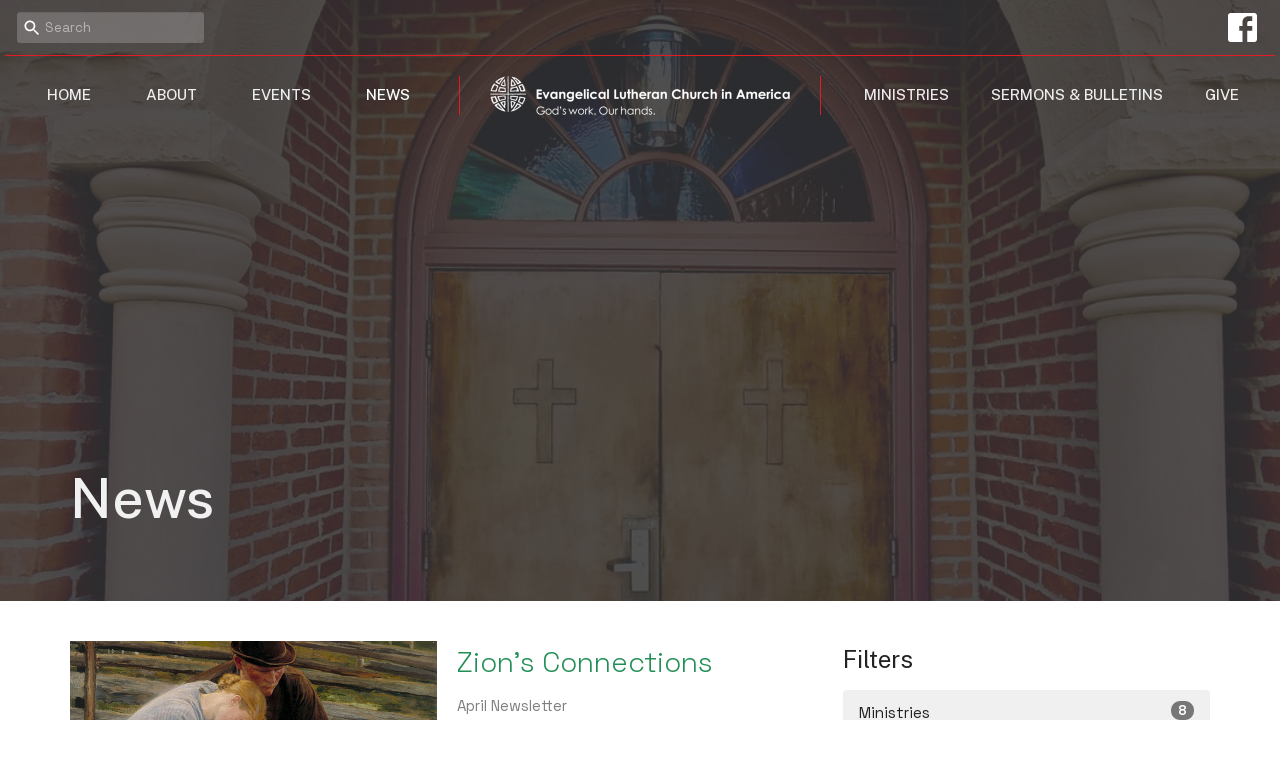

--- FILE ---
content_type: text/html; charset=utf-8
request_url: https://zionslutheran.tithelysetup2.com/news?month=Mar&year=2022
body_size: 39041
content:
<!DOCTYPE html>
<html lang="en">
  <head>
  <meta charset="UTF-8">
  <meta content="IE=edge,chrome=1" http-equiv="X-UA-Compatible"/>
  <meta content="width=device-width, initial-scale=1.0" name="viewport"/>
  <meta content="Zion&#39;s Lutheran Church" name="author"/>
  <title>
    News Post | Zion&#39;s Lutheran Church
  </title>
  <meta content="ELCA 
RIC
Reconciling in Christ
LGBTQ
Same Sex 
Evangelical Lutheran Church
Zion&#39;s Lutheran Church
Sexual Orientation
Gender
Ethnicity
Racial Equity" name="keywords" />
  
    <meta name="robots" content="index,follow" />
  
  
  <link href="https://dq5pwpg1q8ru0.cloudfront.net/2025/01/09/22/16/18/995df77b-25e4-4f4c-b0f7-4d3dc0016705/Round%20Window%20-%201.png" rel="shortcut icon" type="image/x-icon" />
  <meta name="csrf-param" content="authenticity_token" />
<meta name="csrf-token" content="D0RKljLAe7nZFw/Yt4Z4W4vxArpzTmOqegZdrUaRIsDkuFyMP5vLtduMbNpZ38Q5FikcukEs4fIllZXU5terpA==" />

  <link rel="preconnect" href="https://fonts.gstatic.com/" crossorigin>
  <link rel="preload" href="/fonts/fontawesome/webfont.woff?v=3.2.1" as="font" type="font/woff" crossorigin>

  <link rel="stylesheet" media="all" href="/themes/stylesheet.css?timestamp=2026-01-17+20%3A11%3A55+-0700" />
  <link rel="stylesheet" media="print" href="https://dq5pwpg1q8ru0.cloudfront.net/assets/print-c1b49d74baf454d41a08041bb7881e34979fe0b297fba593578d70ec8cc515fd.css" />

	<link href="https://fonts.googleapis.com/css?family=Public+Sans:100,200,300,regular,500,600,700,800,900,100italic,200italic,300italic,italic,500italic,600italic,700italic,800italic,900italic|Space+Grotesk:300,regular,500,600,700&amp;display=swap" rel="stylesheet" type="text/css" async="async" />
  

  <script src="https://dq5pwpg1q8ru0.cloudfront.net/assets/application-baedfe927b756976bd996cb2c71963c5d82c94e444650affbb4162574b24b761.js"></script>
  <script src="https://dq5pwpg1q8ru0.cloudfront.net/packs/js/application-48235911dc1b5b550236.js"></script>
  <script src="https://cdnjs.cloudflare.com/ajax/libs/handlebars.js/4.7.7/handlebars.min.js" defer="defer"></script>


  <!--[if lt IE 9]>
  <script src="https://dq5pwpg1q8ru0.cloudfront.net/javascripts/html5shiv.js"></script>
  <script src="https://dq5pwpg1q8ru0.cloudfront.net/javascripts/respond.min.js"></script>
  <![endif]-->




  


</head>

  <body class="body_news_index body_news_posts_index   news-index   relative d-flex flex-column">
      <div class="d-flex ">
        <div class="site-content-container">
    

  <div class="system">
  </div>

  <div id="top-menus-container">
    <div id="top-menus">
  <div id="alert-container">
  </div>


  <div class="js-menus pos pos-t-0 pos-l-0 w-100 z-index-1 js-main-menu-opaque  bg-none z-index-navbar">
      <nav class="header-layout-topbar relative px-1 bg-primary bg-none %>">
    <div class="pos pos-cover bg-primary js-main-menu-background-opacity" style="opacity: 0.0;"></div>
    <ul class="topbar-nav topbar-right ">


        <li class="mr-auto">
            <form class="relative" role="search" action="/search" accept-charset="UTF-8" method="get"><input name="utf8" type="hidden" value="&#x2713;" autocomplete="off" />
    <svg xmlns="http://www.w3.org/2000/svg" width="20" height="20" viewBox="0 0 24 24" class="pos pos-l-1 pos-middle">
    <path d="M15.5 14h-.79l-.28-.27C15.41 12.59 16 11.11 16 9.5 16 5.91 13.09 3 9.5 3S3 5.91 3 9.5 5.91 16 9.5 16c1.61 0 3.09-.59 4.23-1.57l.27.28v.79l5 4.99L20.49 19l-4.99-5zm-6 0C7.01 14 5 11.99 5 9.5S7.01 5 9.5 5 14 7.01 14 9.5 11.99 14 9.5 14z"></path>
    <path d="M0 0h24v24H0z" fill="none"></path>
</svg>

    <input type="text" name="q" id="search_box" class="form-control input-sm input-muted text-default bg-fade-light" style="padding-left: 28px;" placeholder="Search" />
</form>
        </li>








          
  <li class="social-icon-list-item ">
    <a class="svg-link social-icon-link" target="_blank" href="https://www.facebook.com/ZionsLuthernChurchTrinidadCO">
      <svg xmlns="http://www.w3.org/2000/svg" xmlns:xlink="http://www.w3.org/1999/xlink" x="0px" y="0px" width="24" height="24" viewBox="0 0 24 24" style="enable-background:new 0 0 24 24;" xml:space="preserve" class="social-icon-svg "><title>Facebook Icon</title>
<path d="M24,0v24H0V0H24z M20,2.7h-3.3c-2.5,0-4.7,2.1-4.7,4.7v3.3H9.3v4H12V24h4v-9.3h4v-4h-4V8c0-0.8,0.5-1.3,1.3-1.3H20V2.7z"></path>
</svg>

</a>  </li>


    </ul>
  </nav>

    <div id="main-menu-container">
      
<nav id="main_menu" class="relative main-menu-newbury bg-primary bg-none p-2 p-md-3">
  <div class="bg-primary pos pos-cover js-main-menu-background-opacity" style="opacity:0.0;"></div>
  <div class="relative d-flex d-block hidden-lg justify-content-center w-100">
    
      
      <a class="main-menu-logo main-menu-newbury-logo my-auto flex-shrink-0" href="/">
        <img alt="Zion&#39;s Lutheran Church" class="logo-size-extra-large" src="https://dq5pwpg1q8ru0.cloudfront.net/2021/11/10/16/04/02/188d9f5c-63bd-49ed-9558-e50cff0497be/whiteELCA.png" />
</a>



      <button type="button" class="btn bg-none p-1 border-0 pos pos-r-0 pos-middle collapsed pr-0" data-toggle="collapse" data-target="#main_menu_collapse" aria-expanded="false">
    <span class="sr-only">Toggle navigation</span>
    <span class="svg-link">
      <svg xmlns="http://www.w3.org/2000/svg" height="24" viewBox="0 0 24 24" width="24">
    <path d="M0 0h24v24H0z" fill="none"></path>
    <path d="M3 18h18v-2H3v2zm0-5h18v-2H3v2zm0-7v2h18V6H3z"></path>
</svg>
 Menu
    </span>
  </button>

  </div>

  <div class="collapse main-menu-collapse-lg text-center" id="main_menu_collapse">


        <ul class="main-menu-list main-menu-newbury-list ">
            
  <li class="menu-item ">
      <a class="menu-link " href="/">Home</a>
  </li>


            
  <li class="menu-item ">
      <a class="menu-link " href="/about">About</a>
  </li>


            
  <li class="menu-item ">
      <a class="menu-link " href="/events">Events</a>
  </li>


            
  <li class="menu-item ">
      <a class="menu-link active" href="/news">News</a>
  </li>


        </ul>
        <div class="main-menu-elkhorn-logo-container elkhorn-logo-border hidden-xs hidden-sm hidden-md px-4">
          
      
      <a class="main-menu-logo main-menu-newbury-logo " href="/">
        <img alt="Zion&#39;s Lutheran Church" class="logo-size-extra-large" src="https://dq5pwpg1q8ru0.cloudfront.net/2021/11/10/16/04/02/188d9f5c-63bd-49ed-9558-e50cff0497be/whiteELCA.png" />
</a>


        </div>
        <ul class="main-menu-list main-menu-newbury-list ">
            
  <li class="menu-item ">
      <a class="menu-link " href="/ministries">Ministries</a>
  </li>


            
  <li class="menu-item ">
      <a class="menu-link " href="/media">Sermons &amp; Bulletins</a>
  </li>


            
  <li class="menu-item ">
      <a class="menu-link " target="_blank" href="/give">Give</a>
  </li>


        </ul>
        <ul class="main-menu-list main-menu-subnav">
          


        </ul>
  </div>
</nav>

    </div>
  </div>
</div>

  </div>

  <div id="header-container" class="relative">
    <div id="header" class="header-jasper relative  d-flex py-3 py-md-5 bg-cover bg-none logo-offset-extra-large topbar-offset bg-dark" style="background-image:url(&#39;https://dq5pwpg1q8ru0.cloudfront.net/2024/07/17/01/49/18/fa89c1e0-8aea-492f-9cd6-c633a0d8ac0c/Entrance%202%20-%201.jpeg&#39;); background-position: center; min-height: 50vh;">
  
  

<div id="page-header-overlay" class="bg-dark pos pos-cover" style="opacity:0.85;" data-header-opacity="0.85"></div>
    <div class="container d-flex flex-column flex-xs-row relative">
      
      <div class="d-flex flex-column flex-grow-1 pt-5 mt-5">
        <div class="relative d-inline-block align-self-start break-word">
          <h1 class="header-heading mt-10 ">
                  News

          </h1>
        </div>

        <div class="mt-auto d-sm-flex align-items-end">
          <div class="mr-3">
            
            <div class="ml-sm-auto mt-4">
              

            </div>
          </div>
        </div>
        
      </div>
    </div>
  
  
  <!--<div class="pos pos-b-1 pos-l-1">
    <button class="js-play-video-button p-2 bg-none border-0 d-none" style="opacity: 0.5;">
    </button>
    <button class="js-pause-video-button p-2 bg-none border-0 d-none" style="opacity: 0.5;">
    </button>
    <div class="js-loading-video-button">
      <div class="d-flex p-2" style="opacity: 0.5;">
      </div>
    </div>
  </div>-->

</div>

  </div>

  <main role="main" class="content flex-grow-1  news_posts_index clearfix m-0 p-0">
    <link rel="alternate" type="application/rss+xml" title="RSS" href="https://zionslutheran.tithelysetup2.com/news" />





  

<div>
    <div id="top-blocks-wrapper">
      
    </div>

    <div id="page_content" class="relative my-5">
      <div class="container">
        
  <div id="news_anchor" class="row">
    <div class="col-md-8">
        <div class="relative mb-3 border-bottom pb-3">
  <a class="row d-sm-flex" href="/news/zions-connections--43">
    <div class="col-sm-6">
      <img alt="Zion&#39;s Connections image" loading="lazy" src="https://dq5pwpg1q8ru0.cloudfront.net/2022/04/01/08/54/16/b5fe703e-80c5-497e-b3ea-3c4bf6afd80e/Head%20Wagging.jpg" />
    </div>
    <div class="col-sm-6 d-flex flex-column">
      <h2 class="h3 mt-2 mt-sm-0 mb-2">Zion&#39;s Connections</h2>
      <div class="text-muted mb-2">
            April Newsletter
      </div>
      <div class="mt-auto mb-2">
          <div class="text-body">Jo Moss</div>
      </div>
    </div>
</a></div>
<div class="relative mb-3 border-bottom pb-3">
  <a class="row d-sm-flex" href="/news/announcements-and-e-formation-for-the-week-of-march-27-2022">
    <div class="col-sm-6">
      <img alt="Announcements and E-Formation for the Week of March 27, 2022 image" loading="lazy" src="https://dq5pwpg1q8ru0.cloudfront.net/2022/03/28/13/46/44/3d0f336b-5158-4806-9e22-34b6c9c4bde4/Longer%20Table.png" />
    </div>
    <div class="col-sm-6 d-flex flex-column">
      <h2 class="h3 mt-2 mt-sm-0 mb-2">Announcements and E-Formation for the Week of March 27, 2022</h2>
      <div class="text-muted mb-2">
            Good morning dear people!  Grace and peace to you this morning.  One of my favorite stories that Jesus told we read...
      </div>
      <div class="mt-auto mb-2">
          <div class="text-body">Andrea Doeden</div>
      </div>
    </div>
</a></div>
<div class="relative mb-3 border-bottom pb-3">
  <a class="row d-sm-flex" href="/news/announcements-and-e-formation-for-the-week-of-march-20-2022">
    <div class="col-sm-6">
      <img alt="Announcements and E-Formation for the Week of March 20, 2022 image" loading="lazy" src="https://dq5pwpg1q8ru0.cloudfront.net/2022/03/21/22/11/04/c69bb1a7-ffd5-45be-a7c2-ea1b9c691147/85866.png" />
    </div>
    <div class="col-sm-6 d-flex flex-column">
      <h2 class="h3 mt-2 mt-sm-0 mb-2">Announcements and E-Formation for the Week of March 20, 2022</h2>
      <div class="text-muted mb-2">
            Good morning dear people of God!  I greet you from Iowa City where I am visiting my folks and sister and family.  I...
      </div>
      <div class="mt-auto mb-2">
          <div class="text-body">Andrea Doeden</div>
      </div>
    </div>
</a></div>
<div class="relative mb-3 border-bottom pb-3">
  <a class="row d-sm-flex" href="/news/announcements-and-e-formation-for-the-week-of-march-13-2022">
    <div class="col-sm-6">
      <img alt="Announcements and E-Formation for the Week of March 13, 2022 image" loading="lazy" src="https://dq5pwpg1q8ru0.cloudfront.net/2022/03/15/12/11/31/05a3757f-96a6-4c22-9466-4ad296365065/wallpaperflare.com_wallpaper.jpg" />
    </div>
    <div class="col-sm-6 d-flex flex-column">
      <h2 class="h3 mt-2 mt-sm-0 mb-2">Announcements and E-Formation for the Week of March 13, 2022</h2>
      <div class="text-muted mb-2">
            Dear friends, The season of Lent is one of my favorites because of the time to reflect on the gift of life that we...
      </div>
      <div class="mt-auto mb-2">
          <div class="text-body">Andrea Doeden</div>
      </div>
    </div>
</a></div>
<div class="relative mb-3 border-bottom pb-3">
  <a class="row d-sm-flex" href="/news/announcements-and-e-formation-for-the-week-of-march-6-2022">
    <div class="col-sm-6">
      <img alt="Announcements and E-Formation for the Week of March 6, 2022 image" loading="lazy" src="https://dq5pwpg1q8ru0.cloudfront.net/2022/03/08/19/16/25/ebdfff29-6bd3-4661-8a0c-8f9019540607/5.png" />
    </div>
    <div class="col-sm-6 d-flex flex-column">
      <h2 class="h3 mt-2 mt-sm-0 mb-2">Announcements and E-Formation for the Week of March 6, 2022</h2>
      <div class="text-muted mb-2">
            Good evening dear people of God!  Blessings on this first Monday in Lent.   I was reading my magazine GATHER when...
      </div>
      <div class="mt-auto mb-2">
          <div class="text-body">Andrea Doeden</div>
      </div>
    </div>
</a></div>
<div class="relative mb-3 border-bottom pb-3">
  <a class="row d-sm-flex" href="/news/lutheran-disaster-response-for-eastern-europe">
    <div class="col-sm-6">
      <img alt="Lutheran Disaster Response for Eastern Europe image" loading="lazy" src="https://dq5pwpg1q8ru0.cloudfront.net/2022/03/01/18/49/43/55a98f88-97c6-4055-ac44-4032b99570d1/Screen%20Shot%202022-03-01%20at%207.36.49%20PM.png" />
    </div>
    <div class="col-sm-6 d-flex flex-column">
      <h2 class="h3 mt-2 mt-sm-0 mb-2">Lutheran Disaster Response for Eastern Europe</h2>
      <div class="text-muted mb-2">
            Humanitarian Responses to the Crisis
      </div>
      <div class="mt-auto mb-2">
          <div class="text-body">Andrea Doeden</div>
      </div>
    </div>
</a></div>
<div class="relative mb-3 border-bottom pb-3">
  <a class="row d-sm-flex" href="/news/zions-connections--36">
    <div class="col-sm-6">
      <img alt="Zion&#39;s Connections image" loading="lazy" src="https://dq5pwpg1q8ru0.cloudfront.net/2022/02/28/12/09/00/ce4cf3c1-f2de-4735-a4a8-11a04bb12816/Lent%20Graphic%20-%20%20-%201.jpg" />
    </div>
    <div class="col-sm-6 d-flex flex-column">
      <h2 class="h3 mt-2 mt-sm-0 mb-2">Zion&#39;s Connections</h2>
      <div class="text-muted mb-2">
            March Newsletter
      </div>
      <div class="mt-auto mb-2">
          <div class="text-body">Jo Moss</div>
      </div>
    </div>
</a></div>

        
    </div> <!-- /col -->

    <aside class="col-sm-6 col-md-4">

        <div class="news-month">
          <h2 class="h4 mt-0">Filters</h2>

            <div class="list-group" id="by-collection">
                <a class="list-group-item" data-parent="#by-collection" data-toggle="collapse" href="#collection-1">
                  Ministries
                  <span class="badge">8</span>
</a>                <div id="collection-1" class="collapse list-group">
                    <a class=" list-group-item ml-4" href="/ministries/zions-lutheran-the-church-with-heart/news">
                      Zion&#39;s Lutheran: The Church With Heart
                      <span class="badge">5</span>
</a>                    <a class=" list-group-item ml-4" href="/ministries/zions-is-a-reconciling-in-christ-community/news">
                      Zion&#39;s is a Reconciling in Christ Community
                      <span class="badge">1</span>
</a>                    <a class=" list-group-item ml-4" href="/ministries/community-outreach-ministry/news">
                      Community Outreach Ministry
                      <span class="badge">1</span>
</a>                    <a class=" list-group-item ml-4" href="/ministries/gods-work-our-hands/news">
                      God&#39;s Work Our Hands
                      <span class="badge">1</span>
</a></div>            </div>

          <div class="list-group" id='by-year'>
                <a class="list-group-item" data-parent="#by-year" data-toggle="collapse" href="#year2026">
                  2026
                  <span class="badge">5</span>
</a>                <div id="year2026" class="collapse list-group">
                        <a class="list-group-item" href="/news?month=Jan&amp;year=2026">
                          Jan
                          <span class="badge">5</span>
</a></div>                <a class="list-group-item" data-parent="#by-year" data-toggle="collapse" href="#year2025">
                  2025
                  <span class="badge">70</span>
</a>                <div id="year2025" class="collapse list-group">
                        <a class="list-group-item" href="/news?month=Dec&amp;year=2025">
                          Dec
                          <span class="badge">6</span>
</a>                        <a class="list-group-item" href="/news?month=Nov&amp;year=2025">
                          Nov
                          <span class="badge">5</span>
</a>                        <a class="list-group-item" href="/news?month=Oct&amp;year=2025">
                          Oct
                          <span class="badge">6</span>
</a>                        <a class="list-group-item" href="/news?month=Sep&amp;year=2025">
                          Sep
                          <span class="badge">7</span>
</a>                        <a class="list-group-item" href="/news?month=Aug&amp;year=2025">
                          Aug
                          <span class="badge">6</span>
</a>                        <a class="list-group-item" href="/news?month=Jul&amp;year=2025">
                          Jul
                          <span class="badge">7</span>
</a>                        <a class="list-group-item" href="/news?month=Jun&amp;year=2025">
                          Jun
                          <span class="badge">4</span>
</a>                        <a class="list-group-item" href="/news?month=May&amp;year=2025">
                          May
                          <span class="badge">6</span>
</a>                        <a class="list-group-item" href="/news?month=Apr&amp;year=2025">
                          Apr
                          <span class="badge">6</span>
</a>                        <a class="list-group-item" href="/news?month=Mar&amp;year=2025">
                          Mar
                          <span class="badge">5</span>
</a>                        <a class="list-group-item" href="/news?month=Feb&amp;year=2025">
                          Feb
                          <span class="badge">4</span>
</a>                        <a class="list-group-item" href="/news?month=Jan&amp;year=2025">
                          Jan
                          <span class="badge">8</span>
</a></div>                <a class="list-group-item" data-parent="#by-year" data-toggle="collapse" href="#year2024">
                  2024
                  <span class="badge">68</span>
</a>                <div id="year2024" class="collapse list-group">
                        <a class="list-group-item" href="/news?month=Dec&amp;year=2024">
                          Dec
                          <span class="badge">5</span>
</a>                        <a class="list-group-item" href="/news?month=Nov&amp;year=2024">
                          Nov
                          <span class="badge">5</span>
</a>                        <a class="list-group-item" href="/news?month=Oct&amp;year=2024">
                          Oct
                          <span class="badge">8</span>
</a>                        <a class="list-group-item" href="/news?month=Sep&amp;year=2024">
                          Sep
                          <span class="badge">5</span>
</a>                        <a class="list-group-item" href="/news?month=Aug&amp;year=2024">
                          Aug
                          <span class="badge">6</span>
</a>                        <a class="list-group-item" href="/news?month=Jul&amp;year=2024">
                          Jul
                          <span class="badge">7</span>
</a>                        <a class="list-group-item" href="/news?month=Jun&amp;year=2024">
                          Jun
                          <span class="badge">4</span>
</a>                        <a class="list-group-item" href="/news?month=May&amp;year=2024">
                          May
                          <span class="badge">7</span>
</a>                        <a class="list-group-item" href="/news?month=Apr&amp;year=2024">
                          Apr
                          <span class="badge">6</span>
</a>                        <a class="list-group-item" href="/news?month=Mar&amp;year=2024">
                          Mar
                          <span class="badge">3</span>
</a>                        <a class="list-group-item" href="/news?month=Feb&amp;year=2024">
                          Feb
                          <span class="badge">6</span>
</a>                        <a class="list-group-item" href="/news?month=Jan&amp;year=2024">
                          Jan
                          <span class="badge">6</span>
</a></div>                <a class="list-group-item" data-parent="#by-year" data-toggle="collapse" href="#year2023">
                  2023
                  <span class="badge">68</span>
</a>                <div id="year2023" class="collapse list-group">
                        <a class="list-group-item" href="/news?month=Dec&amp;year=2023">
                          Dec
                          <span class="badge">6</span>
</a>                        <a class="list-group-item" href="/news?month=Nov&amp;year=2023">
                          Nov
                          <span class="badge">4</span>
</a>                        <a class="list-group-item" href="/news?month=Oct&amp;year=2023">
                          Oct
                          <span class="badge">8</span>
</a>                        <a class="list-group-item" href="/news?month=Sep&amp;year=2023">
                          Sep
                          <span class="badge">6</span>
</a>                        <a class="list-group-item" href="/news?month=Aug&amp;year=2023">
                          Aug
                          <span class="badge">6</span>
</a>                        <a class="list-group-item" href="/news?month=Jul&amp;year=2023">
                          Jul
                          <span class="badge">6</span>
</a>                        <a class="list-group-item" href="/news?month=Jun&amp;year=2023">
                          Jun
                          <span class="badge">4</span>
</a>                        <a class="list-group-item" href="/news?month=May&amp;year=2023">
                          May
                          <span class="badge">6</span>
</a>                        <a class="list-group-item" href="/news?month=Apr&amp;year=2023">
                          Apr
                          <span class="badge">6</span>
</a>                        <a class="list-group-item" href="/news?month=Mar&amp;year=2023">
                          Mar
                          <span class="badge">4</span>
</a>                        <a class="list-group-item" href="/news?month=Feb&amp;year=2023">
                          Feb
                          <span class="badge">5</span>
</a>                        <a class="list-group-item" href="/news?month=Jan&amp;year=2023">
                          Jan
                          <span class="badge">7</span>
</a></div>                <a class="list-group-item" data-parent="#by-year" data-toggle="collapse" href="#year2022">
                  2022
                  <span class="badge">66</span>
</a>                <div id="year2022" class="collapse list-group">
                        <a class="list-group-item" href="/news?month=Dec&amp;year=2022">
                          Dec
                          <span class="badge">5</span>
</a>                        <a class="list-group-item" href="/news?month=Nov&amp;year=2022">
                          Nov
                          <span class="badge">5</span>
</a>                        <a class="list-group-item" href="/news?month=Oct&amp;year=2022">
                          Oct
                          <span class="badge">5</span>
</a>                        <a class="list-group-item" href="/news?month=Sep&amp;year=2022">
                          Sep
                          <span class="badge">6</span>
</a>                        <a class="list-group-item" href="/news?month=Aug&amp;year=2022">
                          Aug
                          <span class="badge">6</span>
</a>                        <a class="list-group-item" href="/news?month=Jul&amp;year=2022">
                          Jul
                          <span class="badge">4</span>
</a>                        <a class="list-group-item" href="/news?month=Jun&amp;year=2022">
                          Jun
                          <span class="badge">6</span>
</a>                        <a class="list-group-item" href="/news?month=May&amp;year=2022">
                          May
                          <span class="badge">5</span>
</a>                        <a class="list-group-item" href="/news?month=Apr&amp;year=2022">
                          Apr
                          <span class="badge">6</span>
</a>                        <a class="list-group-item" href="/news?month=Mar&amp;year=2022">
                          Mar
                          <span class="badge">6</span>
</a>                        <a class="list-group-item" href="/news?month=Feb&amp;year=2022">
                          Feb
                          <span class="badge">5</span>
</a>                        <a class="list-group-item" href="/news?month=Jan&amp;year=2022">
                          Jan
                          <span class="badge">7</span>
</a></div>                <a class="list-group-item" data-parent="#by-year" data-toggle="collapse" href="#year2021">
                  2021
                  <span class="badge">21</span>
</a>                <div id="year2021" class="collapse list-group">
                        <a class="list-group-item" href="/news?month=Dec&amp;year=2021">
                          Dec
                          <span class="badge">6</span>
</a>                        <a class="list-group-item" href="/news?month=Nov&amp;year=2021">
                          Nov
                          <span class="badge">6</span>
</a>                        <a class="list-group-item" href="/news?month=Oct&amp;year=2021">
                          Oct
                          <span class="badge">5</span>
</a>                        <a class="list-group-item" href="/news?month=Sep&amp;year=2021">
                          Sep
                          <span class="badge">4</span>
</a></div>                <a class="list-group-item" data-parent="#by-year" data-toggle="collapse" href="#year2019">
                  2019
                  <span class="badge">2</span>
</a>                <div id="year2019" class="collapse list-group">
                        <a class="list-group-item" href="/news?month=Sep&amp;year=2019">
                          Sep
                          <span class="badge">2</span>
</a></div>          </div>
        </div> <!--/ news-month -->
    </aside>
  </div> <!-- /row -->


      </div>
    </div>

  <div id="bottom-blocks-wrapper">
      
  </div>
</div>

  
  

  </main>


  <div class="footer footer-columns bg-none bg-dark">
  <div class="bg-footer py-3" style=" min-height: 30vh;">
    <div class="bg-dark pos pos-cover" style="opacity:1.0;"></div>
    <div class="relative container">
      <div class="d-sm-flex row">

          
  <div class="col-sm-3 mb-5">
    <ul class="list-unstyled mb-0 ">
        <li class="mb-3">
            <h2 class="footer-heading ">Location</h2>
          <div class="footer-text">
            510 Pine Street
              <br/>
              Trinidad , CO
              <br/>
              81082 
              <br/>
              <a target="_blank" href="https://www.google.ca/maps?q=Zion&#39;s%20Lutheran%20Church,%20,%20,%20,%20">View on Google Maps</a>
          </div>
        </li>
    </ul>
  </div>

          
  <div class="col-sm-3 mb-5">
    <h2 class="footer-heading ">Contact</h2>

    <ul class="list-unstyled footer-text ">
        <li class="mt-1 d-sm-flex">
          <span class="footer-item-label mr-1"> Phone: </span><a href="tel:1-719-846-7785">719-846-7785</a>
        </li>

        <li class="mt-1 d-sm-flex">
          
          <span class="footer-item-label mr-1"><span class="translation_missing" title="translation missing: en.ui.email">Email</span>: </span><a encode="javascript" class="truncate" href="mailto:zionsluth@gmail.com">zionsluth@gmail.com</a>
        </li>
    </ul>
  </div>

          
  <div class="col-sm-3 mb-5">
    <h2 class="footer-heading ">Office Hours</h2>
    <div class="footer-text ">
      <p>By appointment</p>
    </div>
  </div>

        

  <div class="col-sm-3 mb-5 ml-sm-auto">
    <h2 class="footer-heading ">&nbsp;</h2>
    <ul class="list-unstyled d-flex mt-5 mt-sm-0 mb-0">
      
  <li class="social-icon-list-item list-mr-3 rounded-sm overflow-hidden">
    <a class="svg-link social-icon-link" target="_blank" href="https://www.facebook.com/ZionsLuthernChurchTrinidadCO">
      <svg xmlns="http://www.w3.org/2000/svg" xmlns:xlink="http://www.w3.org/1999/xlink" x="0px" y="0px" width="24" height="24" viewBox="0 0 24 24" style="enable-background:new 0 0 24 24;" xml:space="preserve" class="social-icon-svg footer-social-icon"><title>Facebook Icon</title>
<path d="M24,0v24H0V0H24z M20,2.7h-3.3c-2.5,0-4.7,2.1-4.7,4.7v3.3H9.3v4H12V24h4v-9.3h4v-4h-4V8c0-0.8,0.5-1.3,1.3-1.3H20V2.7z"></path>
</svg>

</a>  </li>

    </ul>
  </div>

      </div>
      <div class="row d-sm-flex flex-wrap">
            <div class="col-sm-3 mb-5">
              
  <div class=''>
    <h2 class="footer-heading">Menu</h2>
    <ul class='footer-menu list-unstyled'>
          <li class="menu-item ">
      <a class="menu-link" href="/">Home</a>
  </li>

          <li class="menu-item ">
      <a class="menu-link" href="/about">About</a>
  </li>

          <li class="menu-item ">
      <a class="menu-link" href="/events">Events</a>
  </li>

          <li class="menu-item ">
      <a class="menu-link" href="/news">News</a>
  </li>

          <li class="menu-item ">
      <a class="menu-link" href="/ministries">Ministries</a>
  </li>

          <li class="menu-item ">
      <a class="menu-link" href="/media">Sermons &amp; Bulletins</a>
  </li>

          <li class="menu-item ">
      <a class="menu-link" target="_blank" href="/give">Give</a>
  </li>

    </ul>
  </div>

              

            </div>
          

          
        
  <div class="col-sm-3 mb-5 mt-3 mt-sm-0 footer-text">
    <h2>This is Christ's church.</h2>
<p><strong>There is a place for you here.</strong><br />We are the church that shares a living, daring confidence in God's grace. Liberated by our faith, we embrace you as a whole person--questions, complexities and all. Join us as we do God's work in Christ's name for the life of the world.</p>
  </div>

      </div>

      <div class="row d-sm-flex align-items-center">
            <div class="ml-auto col-md-6 text-center">
    <div class="d-sm-flex d-sm-flex align-items-center justify-content-end">
        <div class="list-mr-3 mb-3 mb-sm-0">
          <a href='https://www.elca.org/about' class='d-block'>
            <img alt="Evangelical Lutheran Church in America" style="max-width: 150px; max-height: 100px;" src="https://dq5pwpg1q8ru0.cloudfront.net/2020/11/08/18/29/15/8dd29066-e529-419d-91a7-ca2301c898a3/reversedstack_72.png" />
            
          </a>
        </div>
    </div>
  </div>

      </div>
        <hr>
      <div class="d-sm-flex align-items-center">
        <div class="small text-center text-sm-left mb-3 mb-sm-0">
&copy; 2026 Zion&#39;s Lutheran Church. All Rights Reserved.
| 
  <a class="" href="/login">Login</a>

</div>

  <a class="footer-saywarding d-flex align-items-center ml-auto justify-content-center" href="https://get.tithe.ly" target="_blank">
    powered by<svg xmlns="http://www.w3.org/2000/svg" width="80" height="81" viewBox="0 0 294 81" fill="none" class="ml-1">
<g clip-path="url(#clip0)">
<path d="M38.3656 40.6225C45.0944 37.8784 50.0899 31.9318 50.7101 24.956L50.7781 23.4143C50.7781 13.9488 45.9785 5.58065 38.5021 0C31.0257 5.58065 25.9532 13.9988 25.9532 23.4643L26.0212 25.0059C26.6414 31.9817 31.6368 37.8784 38.3656 40.6225Z" fill="white"></path>
<path d="M35.2308 51.6244C34.8587 50.1633 34.2655 48.8742 33.621 47.5402C32.1415 44.5 29.9902 41.85 27.3579 39.7899C23.4914 36.6973 18.4669 34.9805 13.5286 34.9805H0C0.0245386 36.6893 0 38.3986 0 40.1076C0.142852 43.1069 0.881191 46.0521 2.18755 48.7563C3.66709 51.7965 5.81833 54.4464 8.45064 56.5156C12.2576 59.5606 17.1295 61.4979 22.0243 61.4979H35.5127C35.5127 57.8118 35.6847 53.4062 35.2308 51.6244Z" fill="white"></path>
<path d="M42.5478 47.5402C41.9028 48.8742 41.309 50.1633 40.9365 51.6244C40.5802 53.0221 40.6093 56.0341 40.6384 59.047C40.6464 59.8751 40.6544 60.7032 40.6544 61.4979H40.6225V66.1851L40.0583 80.1165H42.5972C42.6269 79.6703 42.6567 79.2172 42.6868 78.759C42.9419 74.8726 43.2209 70.6234 43.7256 67.1399C44.2898 63.2458 48.5577 61.5647 51.6244 61.4979H54.1549C59.0542 61.4979 63.9305 59.5606 67.7409 56.5156C70.3755 54.4464 72.5287 51.7965 74.0096 48.7563C75.3171 46.0521 76.0561 43.1069 76.1991 40.1076C76.1991 39.5379 76.1964 38.9682 76.1937 38.3985C76.1882 37.2591 76.1827 36.1197 76.1991 34.9805H62.6583C57.7156 34.9805 52.6866 36.6973 48.8165 39.7899C46.1819 41.85 44.0287 44.5 42.5478 47.5402Z" fill="white"></path>
<path d="M204.136 62.5399C201.501 62.5399 199.085 62.5399 196.596 62.5399C196.596 58.7859 196.596 55.1055 196.596 51.4987C196.596 49.3641 196.596 47.2294 196.596 45.0948C196.523 41.8561 195.059 39.9423 192.351 39.2798C189.569 38.6173 186.494 39.7951 185.469 42.4449C184.518 44.9476 184.005 47.7447 183.859 50.3946C183.566 54.3694 183.786 58.3442 183.786 62.4662C181.297 62.4662 178.954 62.4662 176.465 62.4662C176.465 48.628 176.465 34.8633 176.465 20.9515C178.881 20.9515 181.224 20.9515 183.786 20.9515C183.786 26.1776 183.786 31.3302 183.786 37.0716C187.373 32.5079 191.765 31.6246 196.67 32.8759C200.842 33.9064 203.697 36.9244 203.99 41.1936C204.356 46.935 204.21 52.6764 204.283 58.4178C204.136 59.7428 204.136 61.0677 204.136 62.5399ZM225.585 32.6551C216.508 31.0357 209.187 36.0411 207.87 44.7268C206.479 54.0014 211.676 61.8774 220.095 62.9079C230.051 64.1592 235.687 58.8595 236.273 53.9277C235.175 53.6333 234.077 53.3389 232.979 53.0445C231.807 52.75 230.636 52.4556 229.538 52.2348C228.001 56.4304 223.975 57.0929 220.827 56.4304C218.411 55.9888 215.41 53.4861 215.41 49.7321C222.511 49.7321 229.684 49.7321 236.858 49.7321C238.396 41.488 233.418 34.0536 225.585 32.6551ZM222.584 38.1757C226.171 38.3229 228.66 40.6047 228.879 44.0643C224.487 44.0643 220.095 44.0643 215.556 44.0643C216.142 40.3839 218.997 38.0285 222.584 38.1757ZM119.586 62.5399C122.294 62.5399 124.857 62.5399 127.565 62.5399C127.565 51.1307 127.565 39.8687 127.565 28.3858C131.738 28.3858 135.764 28.3858 139.79 28.3858C139.79 25.9568 139.79 23.7486 139.79 21.4667C128.883 21.4667 118.049 21.4667 107.288 21.4667C107.288 23.8222 107.288 26.104 107.288 28.4595C111.387 28.4595 115.34 28.4595 119.586 28.4595C119.586 40.0159 119.586 51.2779 119.586 62.5399ZM263.944 35.1578C267.238 43.3282 270.459 51.4987 273.753 59.5955C274.266 60.8469 274.339 61.951 273.753 63.2759C272.436 66.5147 271.191 69.827 269.873 73.3602C272.07 73.3602 273.9 73.2866 275.803 73.3602C277.194 73.4338 277.779 72.9185 278.292 71.6672C282.977 59.4483 287.662 47.1558 292.42 34.9369C292.64 34.3481 292.859 33.6856 293.079 32.8759C290.956 32.8759 289.053 32.9495 287.15 32.8759C285.905 32.8023 285.246 33.1704 284.807 34.4953C282.977 39.427 281.074 44.2851 279.17 49.2168C278.877 49.9529 278.585 50.6154 278.219 51.6459C275.949 45.6101 273.9 39.9423 271.704 34.3481C271.484 33.8328 270.971 33.0231 270.532 33.0231C268.117 32.8759 265.701 32.9495 263.065 32.9495C263.431 33.8328 263.724 34.4953 263.944 35.1578ZM170.755 56.2832C167.608 57.0929 165.631 55.6943 165.338 52.4556C165.192 50.3946 165.265 48.3336 165.265 46.1989C165.265 43.9171 165.265 41.5616 165.265 39.1326C167.9 39.1326 170.243 39.1326 172.585 39.1326C172.585 36.998 172.585 35.0105 172.585 32.8023C170.097 32.8023 167.754 32.8023 165.265 32.8023C165.265 29.858 165.265 27.0609 165.265 24.2638C162.63 24.2638 160.287 24.2638 157.725 24.2638C157.725 27.1345 157.725 29.858 157.725 32.8759C155.968 32.8759 154.431 32.8759 152.82 32.8759C152.82 35.0842 152.82 36.998 152.82 39.2062C154.504 39.2062 156.115 39.2062 157.798 39.2062C157.798 40.1631 157.798 40.8992 157.798 41.6352C157.798 45.7573 157.725 49.8057 157.871 53.9277C158.018 57.9026 159.848 60.9205 163.728 62.3926C166.436 63.3495 169.218 63.3495 172 62.6135C172.439 62.5399 173.025 61.951 173.025 61.6566C172.951 59.7428 172.732 57.829 172.512 55.6943C171.707 55.9152 171.268 56.136 170.755 56.2832ZM253.695 62.5399C256.184 62.5399 258.527 62.5399 260.943 62.5399C260.943 48.628 260.943 34.7897 260.943 20.8779C258.454 20.8779 256.184 20.8779 253.695 20.8779C253.695 34.9369 253.695 48.7016 253.695 62.5399ZM142.865 62.5399C145.354 62.5399 147.696 62.5399 150.039 62.5399C150.039 52.6028 150.039 42.813 150.039 32.9495C147.623 32.9495 145.28 32.9495 142.865 32.9495C142.865 42.9602 142.865 52.75 142.865 62.5399ZM141.767 23.9694C141.84 26.6193 143.816 28.5331 146.452 28.5331C149.16 28.5331 151.137 26.6193 151.137 23.9694C151.21 21.2459 149.16 19.3321 146.378 19.3321C143.67 19.3321 141.693 21.3195 141.767 23.9694ZM248.425 58.4914C248.425 55.8415 246.448 53.9277 243.74 53.9277C241.031 53.9277 239.201 55.8415 239.201 58.565C239.201 61.2885 241.031 63.0551 243.813 63.0551C246.521 63.0551 248.425 61.2149 248.425 58.4914Z" fill="white"></path>
</g>
<defs>
<clipPath id="clip0">
<rect width="293.079" height="80.1165" fill="white"></rect>
</clipPath>
</defs>
</svg>

    <div class="sr-only">
      Website Developed by Tithely
    </div>
  </a>

      </div>
    </div>
  </div>
</div>




  
    <div id="giving-widget-script">
        <script src="https://tithe.ly/widget/v3/give.js?3"></script>
  <script>var tw = create_tithely_widget();</script>

    </div>
  <![CDATA[[base64]--ff978c668af546612ebacdff6b7d1ba5ffc3dbab]]>

  <div id="pyv-pop-up-container">
    
  </div>
</div>

      </div>
    <!-- Modal -->
    <div class="modal fade my-5 system" id="form-modal" tabindex="-1" role="dialog" aria-labelledby="form-modal" data-backdrop="static">
      <div class="modal-dialog modal-lg" role="document">
        <div class="modal-content px-3 py-3">
        </div>
      </div>
    </div>
    <div id="vue-form-modal" class="system"></div>
    
      <div id="pyv-wrapper">
      </div>

  </body>
</html>
